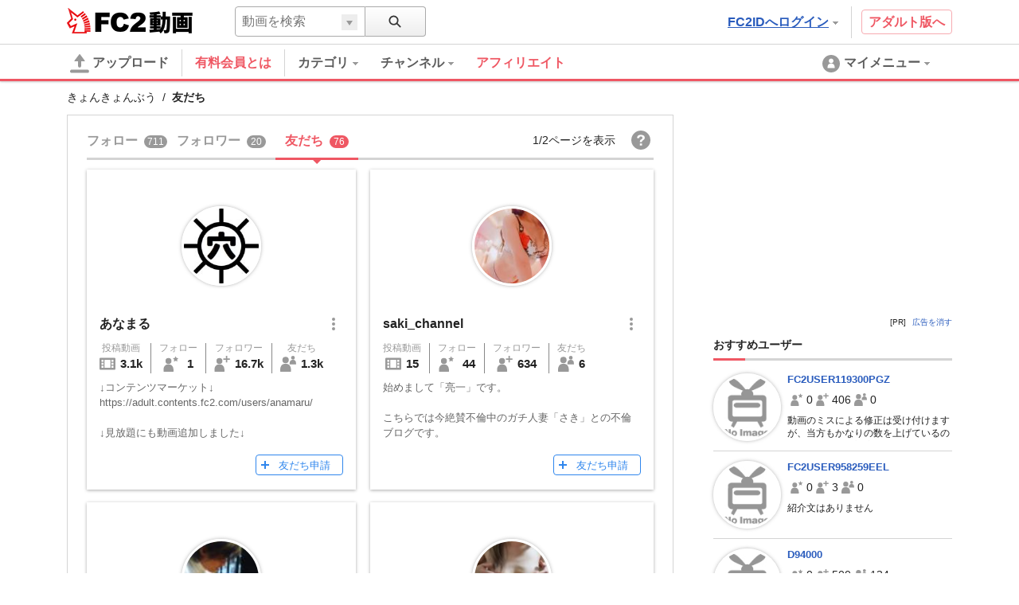

--- FILE ---
content_type: text/html; charset=UTF-8
request_url: https://video.fc2.com/embed/friend_button/58456327?type=102&language=ja
body_size: 426
content:
<!DOCTYPE html><html lang="ja"><head><meta charset="utf-8"><meta name="author" content="FC2,inc" /><meta name="copyright" content="FC2,inc" /><title>FC2 Videos Friend Button</title><meta name="viewport" content="width=device-width,initial-scale=1"><meta name="robots" content="noindex"><link rel="stylesheet" href="//static.fc2.com/video/css/u/bs/7acmXfmx5W4sPPLdldhdm.css"> <link rel="stylesheet" href="//static.fc2.com/video/css/u/eb/fr/7acmXfmx5W5uWnLuyQuvTpv3XY3YXYg.css"></head><body><div><a href="/login.php" target="_top" role="button" class="c-friendButton-102 ja" aria-pressed="false" title="gtonaoさんを友だちに">友だち申請</a></div></body></html>